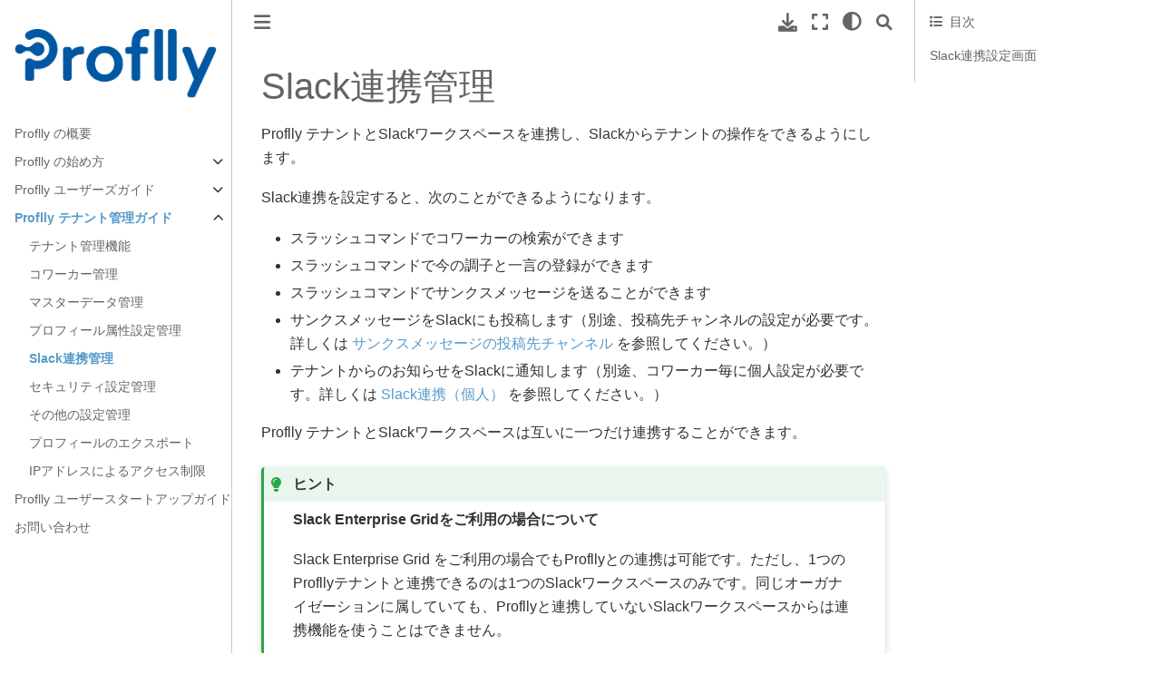

--- FILE ---
content_type: text/html
request_url: https://proflly.jp/docs/tenantadminguide/tenantadmin_slack_integration.html
body_size: 31173
content:


<!DOCTYPE html>


<html lang="ja" >

  <head>
    <meta charset="utf-8" />
    <meta name="viewport" content="width=device-width, initial-scale=1.0" /><meta name="generator" content="Docutils 0.19: https://docutils.sourceforge.io/" />

    <title>Slack連携管理 &#8212; Proflly GA ドキュメント</title>
  
  
  
  <script data-cfasync="false">
    document.documentElement.dataset.mode = localStorage.getItem("mode") || "";
    document.documentElement.dataset.theme = localStorage.getItem("theme") || "light";
  </script>
  
  <!-- Loaded before other Sphinx assets -->
  <link href="../_static/styles/theme.css?digest=12da95d707ffb74b382d" rel="stylesheet" />
<link href="../_static/styles/bootstrap.css?digest=12da95d707ffb74b382d" rel="stylesheet" />
<link href="../_static/styles/pydata-sphinx-theme.css?digest=12da95d707ffb74b382d" rel="stylesheet" />

  
  <link href="../_static/vendor/fontawesome/6.1.2/css/all.min.css?digest=12da95d707ffb74b382d" rel="stylesheet" />
  <link rel="preload" as="font" type="font/woff2" crossorigin href="../_static/vendor/fontawesome/6.1.2/webfonts/fa-solid-900.woff2" />
<link rel="preload" as="font" type="font/woff2" crossorigin href="../_static/vendor/fontawesome/6.1.2/webfonts/fa-brands-400.woff2" />
<link rel="preload" as="font" type="font/woff2" crossorigin href="../_static/vendor/fontawesome/6.1.2/webfonts/fa-regular-400.woff2" />

    <link rel="stylesheet" type="text/css" href="../_static/pygments.css" />
    <link rel="stylesheet" href="../_static/styles/sphinx-book-theme.css?digest=14f4ca6b54d191a8c7657f6c759bf11a5fb86285" type="text/css" />
  
  <!-- Pre-loaded scripts that we'll load fully later -->
  <link rel="preload" as="script" href="../_static/scripts/bootstrap.js?digest=12da95d707ffb74b382d" />
<link rel="preload" as="script" href="../_static/scripts/pydata-sphinx-theme.js?digest=12da95d707ffb74b382d" />

    <script data-url_root="../" id="documentation_options" src="../_static/documentation_options.js"></script>
    <script src="../_static/doctools.js"></script>
    <script src="../_static/sphinx_highlight.js"></script>
    <script src="../_static/scripts/sphinx-book-theme.js?digest=5a5c038af52cf7bc1a1ec88eea08e6366ee68824"></script>
    <script src="../_static/translations.js"></script>
    <script>DOCUMENTATION_OPTIONS.pagename = 'tenantadminguide/tenantadmin_slack_integration';</script>
    <link rel="icon" href="../_static/favicon-32x32.png"/>
    <link rel="index" title="索引" href="../genindex.html" />
    <link rel="search" title="検索" href="../search.html" />
    <link rel="next" title="セキュリティ設定管理" href="tenantadmin_security.html" />
    <link rel="prev" title="プロフィール属性設定管理" href="tenantadmin_customlabels.html" />
<!-- Google Tag Manager -->
<script>(function(w,d,s,l,i){w[l]=w[l]||[];w[l].push({'gtm.start':
  new Date().getTime(),event:'gtm.js'});var f=d.getElementsByTagName(s)[0],
  j=d.createElement(s),dl=l!='dataLayer'?'&l='+l:'';j.async=true;j.src=
  'https://www.googletagmanager.com/gtm.js?id='+i+dl;f.parentNode.insertBefore(j,f);
  })(window,document,'script','dataLayer','GTM-MB5CF77');</script>
  <!-- End Google Tag Manager -->

  <meta name="viewport" content="width=device-width, initial-scale=1"/>
  <meta name="docsearch:language" content="ja"/>

  </head>
  
  
  <body data-bs-spy="scroll" data-bs-target=".bd-toc-nav" data-offset="180" data-bs-root-margin="0px 0px -60%" data-default-mode="">

  
  
  <a class="skip-link" href="#main-content">Skip to main content</a>
<!-- Google Tag Manager (noscript) -->
<noscript><iframe src="https://www.googletagmanager.com/ns.html?id=GTM-MB5CF77"
  height="0" width="0" style="display:none;visibility:hidden"></iframe></noscript>
  <!-- End Google Tag Manager (noscript) -->


  
  <input type="checkbox"
          class="sidebar-toggle"
          name="__primary"
          id="__primary"/>
  <label class="overlay overlay-primary" for="__primary"></label>
  
  <input type="checkbox"
          class="sidebar-toggle"
          name="__secondary"
          id="__secondary"/>
  <label class="overlay overlay-secondary" for="__secondary"></label>
  
  <div class="search-button__wrapper">
    <div class="search-button__overlay"></div>
    <div class="search-button__search-container">
<form class="bd-search d-flex align-items-center"
      action="../search.html"
      method="get">
  <i class="fa-solid fa-magnifying-glass"></i>
  <input type="search"
         class="form-control"
         name="q"
         id="search-input"
         placeholder="Search..."
         aria-label="Search..."
         autocomplete="off"
         autocorrect="off"
         autocapitalize="off"
         spellcheck="false"/>
  <span class="search-button__kbd-shortcut"><kbd class="kbd-shortcut__modifier">Ctrl</kbd>+<kbd>K</kbd></span>
</form></div>
  </div>
  
    <nav class="bd-header navbar navbar-expand-lg bd-navbar">
    </nav>
  
  <div class="bd-container">
    <div class="bd-container__inner bd-page-width">
      
      <div class="bd-sidebar-primary bd-sidebar">
        

  
  <div class="sidebar-header-items sidebar-primary__section">
    
    
    
    
  </div>
  
    <div class="sidebar-primary-items__start sidebar-primary__section">
        <div class="sidebar-primary-item">
  

<a class="navbar-brand logo" href="../index.html">
  
  
  
  
    
    
      
    
    
    <img src="../_static/Logo_Proflly.png" class="logo__image only-light" alt="Logo image"/>
    <script>document.write(`<img src="../_static/Logo_Proflly.png" class="logo__image only-dark" alt="Logo image"/>`);</script>
  
  
</a></div>
        <div class="sidebar-primary-item"><nav class="bd-links" id="bd-docs-nav" aria-label="Main">
    <div class="bd-toc-item navbar-nav active">
        <ul class="current nav bd-sidenav">
<li class="toctree-l1"><a class="reference internal" href="../overview.html">Proflly の概要</a></li>
<li class="toctree-l1 has-children"><a class="reference internal" href="../startguide.html">Proflly の始め方</a><input class="toctree-checkbox" id="toctree-checkbox-1" name="toctree-checkbox-1" type="checkbox"/><label class="toctree-toggle" for="toctree-checkbox-1"><i class="fa-solid fa-chevron-down"></i></label><ul>
<li class="toctree-l2"><a class="reference internal" href="../startguide/application_for_use.html">利用申し込み</a></li>
<li class="toctree-l2"><a class="reference internal" href="../startguide/tenantowner_signup.html">テナントオーナーのユーザー登録</a></li>
<li class="toctree-l2"><a class="reference internal" href="../startguide/tenant_setup.html">テナントの準備</a></li>
<li class="toctree-l2"><a class="reference internal" href="../startguide/getstarted.html">Proflly の利用を始めましょう</a></li>
</ul>
</li>
<li class="toctree-l1 has-children"><a class="reference internal" href="../usersguide.html">Proflly ユーザーズガイド</a><input class="toctree-checkbox" id="toctree-checkbox-2" name="toctree-checkbox-2" type="checkbox"/><label class="toctree-toggle" for="toctree-checkbox-2"><i class="fa-solid fa-chevron-down"></i></label><ul>
<li class="toctree-l2"><a class="reference internal" href="../usersguide/signup.html">ユーザー登録・ログイン・ログアウト</a></li>
<li class="toctree-l2"><a class="reference internal" href="../usersguide/coworker.html">コワーカープロフィールの閲覧</a></li>
<li class="toctree-l2 has-children"><a class="reference internal" href="../usersguide/myprofile.html">マイプロフィール</a><input class="toctree-checkbox" id="toctree-checkbox-3" name="toctree-checkbox-3" type="checkbox"/><label class="toctree-toggle" for="toctree-checkbox-3"><i class="fa-solid fa-chevron-down"></i></label><ul>
<li class="toctree-l3"><a class="reference internal" href="../usersguide/myprofile/profile_edit.html">マイプロフィールの編集</a></li>
<li class="toctree-l3"><a class="reference internal" href="../usersguide/myprofile/careers_edit.html">経歴の編集</a></li>
<li class="toctree-l3"><a class="reference internal" href="../usersguide/myprofile/activity.html">自分の活動を見る（アクティビティ）</a></li>
</ul>
</li>
<li class="toctree-l2"><a class="reference internal" href="../usersguide/coworker_discover.html">コワーカーを見つける</a></li>
<li class="toctree-l2"><a class="reference internal" href="../usersguide/thanks.html">サンクス</a></li>
<li class="toctree-l2"><a class="reference internal" href="../usersguide/reactions.html">リアクション</a></li>
<li class="toctree-l2"><a class="reference internal" href="../usersguide/personal_setting.html">個人設定</a></li>
<li class="toctree-l2"><a class="reference internal" href="../usersguide/others.html">その他の操作</a></li>
<li class="toctree-l2"><a class="reference internal" href="../usersguide/slack_integration.html">SlackからProfllyを使う</a></li>
</ul>
</li>
<li class="toctree-l1 current active has-children"><a class="reference internal" href="../tenantadminguide.html">Proflly テナント管理ガイド</a><input checked="" class="toctree-checkbox" id="toctree-checkbox-4" name="toctree-checkbox-4" type="checkbox"/><label class="toctree-toggle" for="toctree-checkbox-4"><i class="fa-solid fa-chevron-down"></i></label><ul class="current">
<li class="toctree-l2"><a class="reference internal" href="tenantadmin.html">テナント管理機能</a></li>
<li class="toctree-l2"><a class="reference internal" href="tenantadmin_coworker.html">コワーカー管理</a></li>
<li class="toctree-l2"><a class="reference internal" href="tenantadmin_masterdata.html">マスターデータ管理</a></li>
<li class="toctree-l2"><a class="reference internal" href="tenantadmin_customlabels.html">プロフィール属性設定管理</a></li>
<li class="toctree-l2 current active"><a class="current reference internal" href="#">Slack連携管理</a></li>
<li class="toctree-l2"><a class="reference internal" href="tenantadmin_security.html">セキュリティ設定管理</a></li>
<li class="toctree-l2"><a class="reference internal" href="tenantadmin_other_setting.html">その他の設定管理</a></li>
<li class="toctree-l2"><a class="reference internal" href="tenantadmin_profile_export.html">プロフィールのエクスポート</a></li>
<li class="toctree-l2"><a class="reference internal" href="tenantadmin_ip_whitelist.html">IPアドレスによるアクセス制限</a></li>
</ul>
</li>
<li class="toctree-l1"><a class="reference internal" href="../userstartupguide.html">Proflly ユーザースタートアップガイド</a></li>
<li class="toctree-l1"><a class="reference internal" href="../inquiry.html">お問い合わせ</a></li>
</ul>

    </div>
</nav></div>
    </div>
  
  
  <div class="sidebar-primary-items__end sidebar-primary__section">
  </div>
  
  <div id="rtd-footer-container"></div>


      </div>
      
      <main id="main-content" class="bd-main">
        
        

<div class="sbt-scroll-pixel-helper"></div>

          <div class="bd-content">
            <div class="bd-article-container">
              
              <div class="bd-header-article">
<div class="header-article-items header-article__inner">
  
    <div class="header-article-items__start">
      
        <div class="header-article-item"><label class="sidebar-toggle primary-toggle btn btn-sm" for="__primary" title="Toggle primary sidebar" data-bs-placement="bottom" data-bs-toggle="tooltip">
  <span class="fa-solid fa-bars"></span>
</label></div>
      
    </div>
  
  
    <div class="header-article-items__end">
      
        <div class="header-article-item">

<div class="article-header-buttons">





<div class="dropdown dropdown-download-buttons">
  <button class="btn dropdown-toggle" type="button" data-bs-toggle="dropdown" aria-expanded="false" aria-label="このページをダウンロード">
    <i class="fas fa-download"></i>
  </button>
  <ul class="dropdown-menu">
      
      
      
      <li><a href="../_sources/tenantadminguide/tenantadmin_slack_integration.rst" target="_blank"
   class="btn btn-sm btn-download-source-button dropdown-item"
   title="ソースファイルをダウンロード"
   data-bs-placement="left" data-bs-toggle="tooltip"
>
  

<span class="btn__icon-container">
  <i class="fas fa-file"></i>
  </span>
<span class="btn__text-container">.rst</span>
</a>
</li>
      
      
      
      
      <li>
<button onclick="window.print()"
  class="btn btn-sm btn-download-pdf-button dropdown-item"
  title="PDFに印刷"
  data-bs-placement="left" data-bs-toggle="tooltip"
>
  

<span class="btn__icon-container">
  <i class="fas fa-file-pdf"></i>
  </span>
<span class="btn__text-container">.pdf</span>
</button>
</li>
      
  </ul>
</div>




<button onclick="toggleFullScreen()"
  class="btn btn-sm btn-fullscreen-button"
  title="全画面モード"
  data-bs-placement="bottom" data-bs-toggle="tooltip"
>
  

<span class="btn__icon-container">
  <i class="fas fa-expand"></i>
  </span>

</button>


<script>
document.write(`
  <button class="theme-switch-button btn btn-sm btn-outline-primary navbar-btn rounded-circle" title="light/dark" aria-label="light/dark" data-bs-placement="bottom" data-bs-toggle="tooltip">
    <span class="theme-switch" data-mode="light"><i class="fa-solid fa-sun"></i></span>
    <span class="theme-switch" data-mode="dark"><i class="fa-solid fa-moon"></i></span>
    <span class="theme-switch" data-mode="auto"><i class="fa-solid fa-circle-half-stroke"></i></span>
  </button>
`);
</script>

<script>
document.write(`
  <button class="btn btn-sm navbar-btn search-button search-button__button" title="検索" aria-label="検索" data-bs-placement="bottom" data-bs-toggle="tooltip">
    <i class="fa-solid fa-magnifying-glass"></i>
  </button>
`);
</script>
<label class="sidebar-toggle secondary-toggle btn btn-sm" for="__secondary"title="Toggle secondary sidebar" data-bs-placement="bottom" data-bs-toggle="tooltip">
    <span class="fa-solid fa-list"></span>
</label>
</div></div>
      
    </div>
  
</div>
</div>
              
              

<div id="jb-print-docs-body" class="onlyprint">
    <h1>Slack連携管理</h1>
    <!-- Table of contents -->
    <div id="print-main-content">
        <div id="jb-print-toc">
            
            <div>
                <h2> 目次 </h2>
            </div>
            <nav aria-label="Page">
                <ul class="visible nav section-nav flex-column">
<li class="toc-h2 nav-item toc-entry"><a class="reference internal nav-link" href="#admin-slack-integration">Slack連携設定画面</a><ul class="nav section-nav flex-column">
<li class="toc-h3 nav-item toc-entry"><a class="reference internal nav-link" href="#id2">Slack連携を設定する</a></li>
<li class="toc-h3 nav-item toc-entry"><a class="reference internal nav-link" href="#admin-slack-integration-post-channel-setting">サンクスメッセージの投稿先チャンネル</a><ul class="nav section-nav flex-column">
<li class="toc-h4 nav-item toc-entry"><a class="reference internal nav-link" href="#id4">投稿先チャンネルを設定する</a></li>
<li class="toc-h4 nav-item toc-entry"><a class="reference internal nav-link" href="#proflly">投稿先チャンネルにProfllyアプリを追加する</a></li>
<li class="toc-h4 nav-item toc-entry"><a class="reference internal nav-link" href="#id5">投稿先チャンネルの設定を解除する</a></li>
<li class="toc-h4 nav-item toc-entry"><a class="reference internal nav-link" href="#id6">投稿先チャンネルからProfllyアプリを削除する</a></li>
</ul>
</li>
<li class="toc-h3 nav-item toc-entry"><a class="reference internal nav-link" href="#id7">Slack連携を解除する</a></li>
</ul>
</li>
</ul>
            </nav>
        </div>
    </div>
</div>

              
                
<div id="searchbox"></div>
                <article class="bd-article" role="main">
                  
  <section id="slack">
<h1>Slack連携管理<a class="headerlink" href="#slack" title="この見出しへのパーマリンク">#</a></h1>
<p>Proflly テナントとSlackワークスペースを連携し、Slackからテナントの操作をできるようにします。</p>
<p>Slack連携を設定すると、次のことができるようになります。</p>
<ul class="simple">
<li><p>スラッシュコマンドでコワーカーの検索ができます</p></li>
<li><p>スラッシュコマンドで今の調子と一言の登録ができます</p></li>
<li><p>スラッシュコマンドでサンクスメッセージを送ることができます</p></li>
<li><p>サンクスメッセージをSlackにも投稿します（別途、投稿先チャンネルの設定が必要です。詳しくは <a class="reference internal" href="#admin-slack-integration-post-channel-setting"><span class="std std-ref">サンクスメッセージの投稿先チャンネル</span></a> を参照してください。）</p></li>
<li><p>テナントからのお知らせをSlackに通知します（別途、コワーカー毎に個人設定が必要です。詳しくは <a class="reference internal" href="../usersguide/personal_setting.html#personal-setting-slack-integration"><span class="std std-ref">Slack連携（個人）</span></a> を参照してください。）</p></li>
</ul>
<p>Proflly テナントとSlackワークスペースは互いに一つだけ連携することができます。</p>
<div class="admonition hint">
<p class="admonition-title">ヒント</p>
<p><strong>Slack Enterprise Gridをご利用の場合について</strong></p>
<p>Slack Enterprise Grid をご利用の場合でもProfllyとの連携は可能です。ただし、1つのProfllyテナントと連携できるのは1つのSlackワークスペースのみです。同じオーガナイゼーションに属していても、Profllyと連携していないSlackワークスペースからは連携機能を使うことはできません。</p>
</div>
<section id="admin-slack-integration">
<span id="id1"></span><h2>Slack連携設定画面<a class="headerlink" href="#admin-slack-integration" title="この見出しへのパーマリンク">#</a></h2>
<img alt="../_images/admin_slack_integration_integration.png" src="../_images/admin_slack_integration_integration.png" />
<section id="id2">
<h3>Slack連携を設定する<a class="headerlink" href="#id2" title="この見出しへのパーマリンク">#</a></h3>
<p>テナントとSlackワークスペースの連携の設定を始めるには、[Slack連携を設定する]ボタンをクリックします。</p>
<img alt="../_images/admin_slack_integration_button.png" src="../_images/admin_slack_integration_button.png" />
<p>ボタンをクリックすると、Slackの画面に遷移しProfllyとSlackとの連携確認画面が表示されます。</p>
<img alt="../_images/admin_slack_integration_confirm.png" src="../_images/admin_slack_integration_confirm.png" />
<p>このとき、画面右上の選択ボックスから連携先のSlackワークスペースを選択します。</p>
<img alt="../_images/admin_slack_integration_confirm_select_slack.png" src="../_images/admin_slack_integration_confirm_select_slack.png" />
<p>連携先のワークスペースを選択し、[Allow]ボタンをクリックすると、連携処理が行われ、Slack連携設定画面に戻ります。</p>
<img alt="../_images/admin_slack_integration_integrated.png" src="../_images/admin_slack_integration_integrated.png" />
<p>連携中のSlackワークスペース名が表示されます。</p>
<div class="line-block">
<div class="line"><br /></div>
</div>
</section>
<section id="admin-slack-integration-post-channel-setting">
<span id="id3"></span><h3>サンクスメッセージの投稿先チャンネル<a class="headerlink" href="#admin-slack-integration-post-channel-setting" title="この見出しへのパーマリンク">#</a></h3>
<p>Slackワークスペースとの連携されていると、サンクスメッセージ投稿先の選択が表示されます。</p>
<img alt="../_images/admin_slack_integration_thanks_msg_post_dest_setting.png" src="../_images/admin_slack_integration_thanks_msg_post_dest_setting.png" />
<p>サンクスメッセージの投稿先のチャンネルを設定しておくと、コワーカーが送信したサンクスメッセージが選択したチャンネルにも投稿されます。</p>
<section id="id4">
<h4>投稿先チャンネルを設定する<a class="headerlink" href="#id4" title="この見出しへのパーマリンク">#</a></h4>
<p>連携するSlackチャンネルからサンクスメッセージの投稿先にしたいチャンネルを選択します。</p>
<div class="admonition hint">
<p class="admonition-title">ヒント</p>
<p>連携したSlackワークスペースの全てのパブリックチャンネルが表示されます。</p>
</div>
<p>チャンネルを選択したら[保存]ボタンをクリックし、続けて確認ダイアログで[OK]ボタンをクリックします。</p>
<p>チャンネルが正常に保存されると次のダイアログが表示されます。</p>
<img alt="../_images/admin_slack_integration_thanks_msg_post_dest_setting_appinst_dialog.png" src="../_images/admin_slack_integration_thanks_msg_post_dest_setting_appinst_dialog.png" />
<p>ここの指示にある通り、設定を完了するためにはSlackのチャンネルでの設定が必要となります。詳しくは以下を続けてご覧ください。ダイアログは閉じてしまってかまいません。</p>
<p>Slack連携設定画面では選択したチャンネルが表示されます。</p>
<img alt="../_images/admin_slack_integration_thanks_msg_post_dest_selected.png" src="../_images/admin_slack_integration_thanks_msg_post_dest_selected.png" />
</section>
<section id="proflly">
<h4>投稿先チャンネルにProfllyアプリを追加する<a class="headerlink" href="#proflly" title="この見出しへのパーマリンク">#</a></h4>
<p>Profllyと連携したSlackワークスペースを開き、サンクスメッセージの投稿先として設定したチャンネルを選択します。</p>
<p>「チャンネル詳細」ペインを開きます。</p>
<a class="reference internal image-reference" href="../_images/admin_slack_integration_channel_info.png"><img alt="../_images/admin_slack_integration_channel_info.png" src="../_images/admin_slack_integration_channel_info.png" style="width: 400px;" /></a>
<p>「チャンネル詳細」ペインから[その他]を選択し、ドロップダウンリストから「アプリを追加する」を選択します。</p>
<a class="reference internal image-reference" href="../_images/admin_slack_integration_channel_add_app.png"><img alt="../_images/admin_slack_integration_channel_add_app.png" src="../_images/admin_slack_integration_channel_add_app.png" style="width: 480px;" /></a>
<p>アプリを追加する画面が表示されるので、「Proflly」アプリの[追加]ボタンをクリックします。</p>
<a class="reference internal image-reference" href="../_images/admin_slack_integration_channel_add_app_install.png"><img alt="../_images/admin_slack_integration_channel_add_app_install.png" src="../_images/admin_slack_integration_channel_add_app_install.png" style="width: 600px;" /></a>
<p>これでチャンネルにProfllyアプリが追加されました。</p>
<p>サンクスメッセージの投稿先チャンネル設定は完了です。</p>
<div class="line-block">
<div class="line"><br /></div>
</div>
</section>
<section id="id5">
<h4>投稿先チャンネルの設定を解除する<a class="headerlink" href="#id5" title="この見出しへのパーマリンク">#</a></h4>
<img alt="../_images/admin_slack_integration_thanks_msg_post_dest_release.png" src="../_images/admin_slack_integration_thanks_msg_post_dest_release.png" />
<p>投稿先チャンネルの設定を解除するには、[解除]ボタンをクリックします。
続けて確認ダイアログで[OK]ボタンをクリックすると、設定が解除され次のダイアログが表示されます。</p>
<img alt="../_images/admin_slack_integration_thanks_msg_post_dest_release_appuninst_dialog.png" src="../_images/admin_slack_integration_thanks_msg_post_dest_release_appuninst_dialog.png" />
<p>ここの指示にある通り、解除を完了するためにはSlackのチャンネルでの設定が必要となります。詳しくは以下を続けてご覧ください。ダイアログは閉じてしまってかまいません。</p>
</section>
<section id="id6">
<h4>投稿先チャンネルからProfllyアプリを削除する<a class="headerlink" href="#id6" title="この見出しへのパーマリンク">#</a></h4>
<p>Profllyと連携したSlackワークスペースを開き、サンクスメッセージの投稿先として設定していたチャンネルを選択します。</p>
<p>「チャンネル詳細」ペインを開きます。</p>
<a class="reference internal image-reference" href="../_images/admin_slack_integration_channel_info.png"><img alt="../_images/admin_slack_integration_channel_info.png" src="../_images/admin_slack_integration_channel_info.png" style="width: 400px;" /></a>
<p>「チャンネル詳細」ペインから[その他]を選択し、ドロップダウンリストから「チャンネル内の１個のアプリを表示する」を選択します。</p>
<a class="reference internal image-reference" href="../_images/admin_slack_integration_channel_view_app.png"><img alt="../_images/admin_slack_integration_channel_view_app.png" src="../_images/admin_slack_integration_channel_view_app.png" style="width: 480px;" /></a>
<div class="admonition hint">
<p class="admonition-title">ヒント</p>
<p>チャンネル名やアプリの個数は環境によって異なります。</p>
</div>
<p>チャンネルのアプリ一覧が表示されるので、「Proflly」アプリの[外す]ボタンをクリックします。</p>
<a class="reference internal image-reference" href="../_images/admin_slack_integration_channel_add_app_delete.png"><img alt="../_images/admin_slack_integration_channel_add_app_delete.png" src="../_images/admin_slack_integration_channel_add_app_delete.png" style="width: 480px;" /></a>
<p>削除確認のダイアログが表示されるので、[はい、削除します]ボタンをクリックします。</p>
<a class="reference internal image-reference" href="../_images/admin_slack_integration_channel_add_app_delete_confirm.png"><img alt="../_images/admin_slack_integration_channel_add_app_delete_confirm.png" src="../_images/admin_slack_integration_channel_add_app_delete_confirm.png" style="width: 400px;" /></a>
<p>これで、サンクスメッセージ投稿先チャンネルの解除は完了です。</p>
<div class="line-block">
<div class="line"><br /></div>
</div>
</section>
</section>
<section id="id7">
<h3>Slack連携を解除する<a class="headerlink" href="#id7" title="この見出しへのパーマリンク">#</a></h3>
<p>テナントとSlackの連携を解除するには、[Slack連携を解除する]ボタンをクリックします。</p>
<img alt="../_images/admin_slack_integration_release_button.png" src="../_images/admin_slack_integration_release_button.png" />
<p>確認ダイアログが表示されるので[OK]ボタンをクリックすると、Slack連携が解除されます。
この時、サンクスメッセージ投稿先チャネルの設定と個人設定でのSlack連携も全て解除されます。</p>
<div class="line-block">
<div class="line"><br /></div>
</div>
</section>
</section>
</section>


                </article>
              

              
              
                <footer class="bd-footer-article">
                  <!-- Previous / next buttons -->
<div class="prev-next-area">
    <a class="left-prev"
       href="tenantadmin_customlabels.html"
       title="previous page">
      <i class="fa-solid fa-angle-left"></i>
      <div class="prev-next-info">
        <p class="prev-next-subtitle">前へ</p>
        <p class="prev-next-title">プロフィール属性設定管理</p>
      </div>
    </a>
    <a class="right-next"
       href="tenantadmin_security.html"
       title="next page">
      <div class="prev-next-info">
        <p class="prev-next-subtitle">次へ</p>
        <p class="prev-next-title">セキュリティ設定管理</p>
      </div>
      <i class="fa-solid fa-angle-right"></i>
    </a>
</div>
                </footer>
              
            </div>
            
            
              
                <div class="bd-sidebar-secondary bd-toc"><div class="sidebar-secondary-items sidebar-secondary__inner">

  <div class="sidebar-secondary-item">
  <div class="page-toc tocsection onthispage">
    <i class="fa-solid fa-list"></i> 目次
  </div>
  <nav class="bd-toc-nav page-toc">
    <ul class="visible nav section-nav flex-column">
<li class="toc-h2 nav-item toc-entry"><a class="reference internal nav-link" href="#admin-slack-integration">Slack連携設定画面</a><ul class="nav section-nav flex-column">
<li class="toc-h3 nav-item toc-entry"><a class="reference internal nav-link" href="#id2">Slack連携を設定する</a></li>
<li class="toc-h3 nav-item toc-entry"><a class="reference internal nav-link" href="#admin-slack-integration-post-channel-setting">サンクスメッセージの投稿先チャンネル</a><ul class="nav section-nav flex-column">
<li class="toc-h4 nav-item toc-entry"><a class="reference internal nav-link" href="#id4">投稿先チャンネルを設定する</a></li>
<li class="toc-h4 nav-item toc-entry"><a class="reference internal nav-link" href="#proflly">投稿先チャンネルにProfllyアプリを追加する</a></li>
<li class="toc-h4 nav-item toc-entry"><a class="reference internal nav-link" href="#id5">投稿先チャンネルの設定を解除する</a></li>
<li class="toc-h4 nav-item toc-entry"><a class="reference internal nav-link" href="#id6">投稿先チャンネルからProfllyアプリを削除する</a></li>
</ul>
</li>
<li class="toc-h3 nav-item toc-entry"><a class="reference internal nav-link" href="#id7">Slack連携を解除する</a></li>
</ul>
</li>
</ul>
  </nav></div>

</div></div>
              
            
          </div>
          <footer class="bd-footer-content">
            <div class="bd-footer-content__inner">
<div class="bd-footer-content__inner container">
  
  <div class="footer-item">
    
<p class="component-author">
著者 Classmethod, Inc.
</p>

  </div>
  
  <div class="footer-item">
    
  <p class="copyright">
    
      © Copyright 2020, Classmethod, Inc..
      <br/>
    
  </p>

  </div>
  
  <div class="footer-item">
    
  </div>
  
  <div class="footer-item">
    
  </div>
  
</div></div>
          </footer>
        

      </main>
    </div>
  </div>
  
  <!-- Scripts loaded after <body> so the DOM is not blocked -->
  <script src="../_static/scripts/bootstrap.js?digest=12da95d707ffb74b382d"></script>
<script src="../_static/scripts/pydata-sphinx-theme.js?digest=12da95d707ffb74b382d"></script>

  <footer class="bd-footer">
  </footer>
  </body>
</html>

--- FILE ---
content_type: text/javascript
request_url: https://proflly.jp/docs/_static/documentation_options.js
body_size: 273
content:
var DOCUMENTATION_OPTIONS = {
    URL_ROOT: document.getElementById("documentation_options").getAttribute('data-url_root'),
    VERSION: 'GA',
    LANGUAGE: 'ja',
    COLLAPSE_INDEX: false,
    BUILDER: 'html',
    FILE_SUFFIX: '.html',
    LINK_SUFFIX: '.html',
    HAS_SOURCE: true,
    SOURCELINK_SUFFIX: '',
    NAVIGATION_WITH_KEYS: true,
    SHOW_SEARCH_SUMMARY: true,
    ENABLE_SEARCH_SHORTCUTS: true,
};

--- FILE ---
content_type: text/javascript
request_url: https://proflly.jp/docs/_static/scripts/pydata-sphinx-theme.js?digest=12da95d707ffb74b382d
body_size: 5284
content:
!function(e){var t={};function o(n){if(t[n])return t[n].exports;var r=t[n]={i:n,l:!1,exports:{}};return e[n].call(r.exports,r,r.exports,o),r.l=!0,r.exports}o.m=e,o.c=t,o.d=function(e,t,n){o.o(e,t)||Object.defineProperty(e,t,{enumerable:!0,get:n})},o.r=function(e){"undefined"!=typeof Symbol&&Symbol.toStringTag&&Object.defineProperty(e,Symbol.toStringTag,{value:"Module"}),Object.defineProperty(e,"__esModule",{value:!0})},o.t=function(e,t){if(1&t&&(e=o(e)),8&t)return e;if(4&t&&"object"==typeof e&&e&&e.__esModule)return e;var n=Object.create(null);if(o.r(n),Object.defineProperty(n,"default",{enumerable:!0,value:e}),2&t&&"string"!=typeof e)for(var r in e)o.d(n,r,function(t){return e[t]}.bind(null,r));return n},o.n=function(e){var t=e&&e.__esModule?function(){return e.default}:function(){return e};return o.d(t,"a",t),t},o.o=function(e,t){return Object.prototype.hasOwnProperty.call(e,t)},o.p="",o(o.s=2)}([function(e,t,o){"use strict";function n(e){"loading"!=document.readyState?e():document.addEventListener("DOMContentLoaded",e)}o.d(t,"a",(function(){return n}))},,function(e,t,o){"use strict";o.r(t);var n=o(0),r=(o.p,window.matchMedia("(prefers-color-scheme: dark)"));function c(e){document.documentElement.dataset.theme=r.matches?"dark":"light"}function a(e){"light"!==e&&"dark"!==e&&"auto"!==e&&(console.error(`Got invalid theme mode: ${e}. Resetting to auto.`),e="auto");var t=r.matches?"dark":"light";document.documentElement.dataset.mode=e;var o="auto"==e?t:e;document.documentElement.dataset.theme=o,localStorage.setItem("mode",e),localStorage.setItem("theme",o),console.log(`[PST]: Changed to ${e} mode using the ${o} theme.`),r.onchange="auto"==e?c:""}function d(){const e=document.documentElement.dataset.defaultMode||"auto",t=localStorage.getItem("mode")||e;var o,n,c=r.matches?["auto","light","dark"]:["auto","dark","light"];a(((n=(o=c).indexOf(t)+1)===o.length&&(n=0),o[n]))}var l=()=>{let e=document.querySelectorAll("form.bd-search");return e.length?(1==e.length?e[0]:document.querySelector("div:not(.search-button__search-container) > form.bd-search")).querySelector("input"):void 0},i=()=>{let e=l(),t=document.querySelector(".search-button__wrapper");e===t.querySelector("input")&&t.classList.toggle("show"),document.activeElement===e?e.blur():(e.focus(),e.select(),e.scrollIntoView({block:"center"}))};function s(e){const t=DOCUMENTATION_OPTIONS.pagename+".html",o=e.target.getAttribute("href");let n=o.replace(t,"");return fetch(o,{method:"HEAD"}).then(()=>{location.href=o}).catch(e=>{location.href=n}),!1}var u=document.querySelectorAll(".version-switcher__button");u.length&&fetch(DOCUMENTATION_OPTIONS.theme_switcher_json_url).then(e=>e.json()).then(e=>{const t=DOCUMENTATION_OPTIONS.pagename+".html";u.forEach(e=>{e.dataset.activeVersionName="",e.dataset.activeVersion=""}),e.forEach(e=>{"name"in e||(e.name=e.version);const o=document.createElement("span");o.textContent=""+e.name;const n=document.createElement("a");n.setAttribute("class","list-group-item list-group-item-action py-1"),n.setAttribute("href",`${e.url}${t}`),n.appendChild(o),n.onclick=s,n.dataset.versionName=e.name,n.dataset.version=e.version,document.querySelector(".version-switcher__menu").append(n),"DOCUMENTATION_OPTIONS.version_switcher_version_match"==e.version&&(n.classList.add("active"),u.forEach(t=>{t.innerText=t.dataset.activeVersionName=e.name,t.dataset.activeVersion=e.version}))})}),Object(n.a)((function(){a(document.documentElement.dataset.mode),document.querySelectorAll(".theme-switch-button").forEach(e=>{e.addEventListener("click",d)})})),Object(n.a)((function(){if(!document.querySelector(".bd-docs-nav"))return;var e=document.querySelector("div.bd-sidebar");let t=parseInt(sessionStorage.getItem("sidebar-scroll-top"),10);if(isNaN(t)){var o=document.querySelector(".bd-docs-nav").querySelectorAll(".active");if(o.length>0){var n=o[o.length-1],r=n.getBoundingClientRect().y-e.getBoundingClientRect().y;if(n.getBoundingClientRect().y>.5*window.innerHeight){let t=.25;e.scrollTop=r-e.clientHeight*t,console.log("[PST]: Scrolled sidebar using last active link...")}}}else e.scrollTop=t,console.log("[PST]: Scrolled sidebar using stored browser position...");window.addEventListener("beforeunload",()=>{sessionStorage.setItem("sidebar-scroll-top",e.scrollTop)})})),Object(n.a)((function(){window.addEventListener("activate.bs.scrollspy",(function(){document.querySelectorAll(".bd-toc-nav a").forEach(e=>{e.parentElement.classList.remove("active")});document.querySelectorAll(".bd-toc-nav a.active").forEach(e=>{e.parentElement.classList.add("active")})}))})),Object(n.a)(()=>{(()=>{let e=document.querySelectorAll("form.bd-search");window.navigator.platform.toUpperCase().indexOf("MAC")>=0&&e.forEach(e=>e.querySelector("kbd.kbd-shortcut__modifier").innerText="⌘")})(),window.addEventListener("keydown",e=>{let t=l();(e.ctrlKey||e.metaKey)&&"KeyK"==e.code?(e.preventDefault(),i()):document.activeElement===t&&"Escape"==e.code&&i()},!0),document.querySelectorAll(".search-button__button").forEach(e=>{e.onclick=i});let e=document.querySelector(".search-button__overlay");e&&(e.onclick=i)}),Object(n.a)((function(){new MutationObserver((e,t)=>{e.forEach(e=>{0!==e.addedNodes.length&&void 0!==e.addedNodes[0].data&&-1!=e.addedNodes[0].data.search("Inserted RTD Footer")&&e.addedNodes.forEach(e=>{document.getElementById("rtd-footer-container").append(e)})})}).observe(document.body,{childList:!0})}))}]);